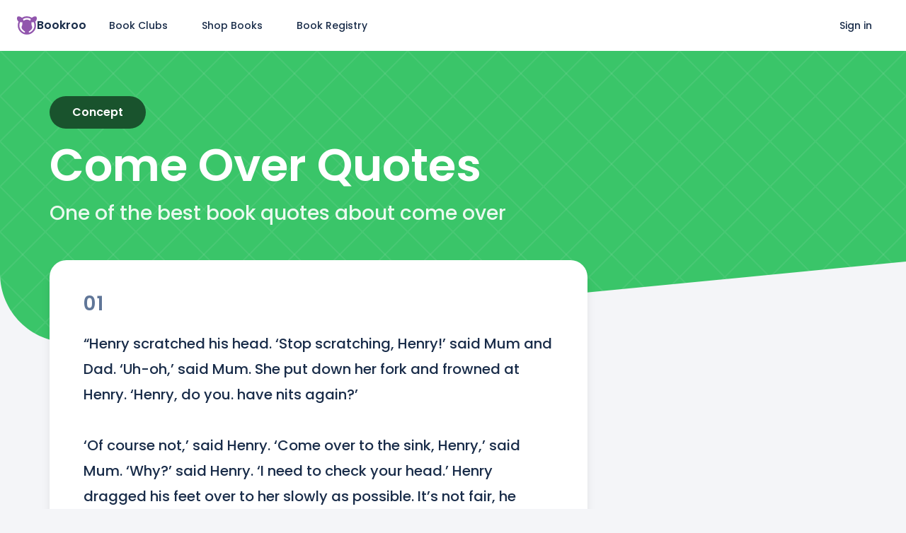

--- FILE ---
content_type: text/html; charset=utf-8
request_url: https://bookroo.com/quotes/come-over
body_size: 9996
content:
<!DOCTYPE html><html lang="en" class="__variable_5f704f __variable_2b2832"><head><meta charSet="utf-8"/><meta name="viewport" content="width=device-width, initial-scale=1"/><link rel="preload" href="/_next/static/media/0484562807a97172-s.p.woff2" as="font" crossorigin="" type="font/woff2"/><link rel="preload" href="/_next/static/media/8888a3826f4a3af4-s.p.woff2" as="font" crossorigin="" type="font/woff2"/><link rel="preload" href="/_next/static/media/bec335ff878d934c-s.p.woff2" as="font" crossorigin="" type="font/woff2"/><link rel="preload" href="/_next/static/media/f033187e37d03a45-s.p.woff2" as="font" crossorigin="" type="font/woff2"/><link rel="stylesheet" href="/_next/static/css/f0e547523205b501.css" data-precedence="next"/><link rel="preload" as="script" fetchPriority="low" href="/_next/static/chunks/webpack-74cc2838e3646178.js"/><script src="/_next/static/chunks/bcf7882d-881ca17d537ba8b5.js" async=""></script><script src="/_next/static/chunks/50323-f38e4d325f1f1f8c.js" async=""></script><script src="/_next/static/chunks/main-app-c7427af91269f3ab.js" async=""></script><script src="/_next/static/chunks/81561-5f21f837bca91d56.js" async=""></script><script src="/_next/static/chunks/app/quotes/%5Bslug%5D/page-b4c4fb0e03c3c7dd.js" async=""></script><script src="/_next/static/chunks/67915-a63c47141eb77e0c.js" async=""></script><script src="/_next/static/chunks/app/layout-323c8c2c5346ee67.js" async=""></script><link href="//images.bookroo.com/site/favicon.png" rel="icon" type="image/x-icon"/><title>Quotes about come over</title><link rel="canonical" href="https://bookroo.com/quotes/come-over"/><meta name="next-size-adjust"/><script src="/_next/static/chunks/polyfills-c67a75d1b6f99dc8.js" noModule=""></script></head><body><nav class="fixed top-0 left-0 w-full bg-white" style="z-index:999" itemType="https://schema.org/SiteNavigationElement"><div class="flex items-center flex-1 mx-auto px-4 md:px-6 min-h-60px md:min-h-72px max-w-1340px"><a class="mr-2" href="/"><div class="flex purple gap-2 items-center"><svg width="28" height="26" viewBox="0 0 26 24" fill="none" xmlns="http://www.w3.org/2000/svg"><path d="M15.756 21.483a3.22 3.22 0 0 1-.192-.256c-.128-.199-.115-1.133-.115-1.133s1.3-.9 2.405-1.845c1.106-.946 1.913-2.057 2.095-3.276.182-1.218-.336-2.198-.587-2.716-.252-.519-.35-1.163-.308-1.877.042-.714.14-.756-.056-1.386-.196-.63-.213-.673-.032-.893.182-.22.523-.235 1.174-.258.376-.013 1.012-.102 1.691-.24A9.825 9.825 0 0 1 22.865 12c0 4.488-3.007 8.287-7.11 9.483Zm-2.768.393h.024-.024ZM3.135 12c0-1.579.373-3.072 1.034-4.397.679.138 1.315.227 1.69.24.652.023.993.038 1.175.258.182.22.164.262-.032.893-.196.63-.098.672-.056 1.386.042.714-.056 1.358-.308 1.877-.251.518-.769 1.498-.587 2.716.182 1.219.989 2.33 2.095 3.276a34.562 34.562 0 0 0 2.405 1.845s.013.934-.115 1.133c-.048.074-.12.168-.191.256-4.103-1.197-7.11-4.995-7.11-9.483Zm15.04-8.404c-.479.878-.54 1.579-.673 1.927-.169.442-.429.247-.715 0-.286-.248-1.74-.98-3.017-1.148a5.454 5.454 0 0 0-.77-.043 5.454 5.454 0 0 0-.77.043c-1.277.167-2.73.9-3.017 1.148-.286.247-.546.442-.715 0-.133-.348-.194-1.049-.674-1.927A9.797 9.797 0 0 1 13 2.124c1.897 0 3.67.54 5.176 1.472Zm6.851 2.176C25.801 4.669 26 3.63 26 3.045s-.12-1.756-.514-2.375c-.394-.62-1.71-.665-2.913-.428-.896.176-2.095.853-3.04 1.693A11.893 11.893 0 0 0 13 0c-2.355 0-4.606.676-6.532 1.935C5.522 1.095 4.323.418 3.426.242 2.223.005.909.05.514.67.121 1.289 0 2.46 0 3.045s.2 1.624.974 2.727c.39.557.825.924 1.159 1.15A11.972 11.972 0 0 0 1.013 12c0 3.205 1.247 6.219 3.511 8.485A11.901 11.901 0 0 0 13 24a11.9 11.9 0 0 0 8.476-3.515A11.928 11.928 0 0 0 24.986 12c0-1.784-.386-3.508-1.119-5.077a4.544 4.544 0 0 0 1.16-1.151Z" fill="currentColor"></path></svg><span class="font-bold text-gray-800">Bookroo</span></div></a><a href="/" class="flex items-center px-6 min-h-12 hover:bg-gray-50 text-sm rounded-full hidden md:flex">Book Clubs</a><a href="/books" class="flex items-center px-6 min-h-12 hover:bg-gray-50 text-sm rounded-full undefined">Shop Books</a><a href="/registries" class="flex items-center px-6 min-h-12 hover:bg-gray-50 text-sm rounded-full hidden md:flex">Book Registry</a><div class="ml-auto"></div><a href="/login" class="flex items-center px-6 min-h-12 hover:bg-gray-50 text-sm rounded-full hidden sm:flex">Sign in</a></div></nav><div class="flex"><div class="flex flex-col min-h-screen flex-1"><div class="bg-white min-h-60px md:min-h-72px"></div><div class="flex-1"><div style="background:linear-gradient(45deg, transparent 49%, #fff1 49% 51%, transparent 51%), linear-gradient(-45deg, transparent 49%, #fff1 49% 51%, transparent 51%);background-size:4em 4em;background-color:var(--green);margin-bottom:-8rem" class="relative flex flex-col items-center justify-center pt-2 overflow-hidden"><div class="grid" style="grid-template-columns:var(--page-margin) calc(100vw - var(--page-margin) * 2) var(--page-margin)"><div></div><div><div class="relative mt-6 md:mt-0 lg:mt-14 mb-28 md:mb-12 text-center md:text-left"><div class="inline-block rounded-full text-white px-8 py-3 text-md capitalize font-bold mb-5" style="background:var(--green-900)">concept</div><h1 class="line-height-none text-5xl md:text-6xl text-white font-bold capitalize mb-4 balance">come over<!-- --> Quotes</h1><div class="text-3xl text-white balance" style="opacity:0.9">One of the best book quotes about come over</div></div></div></div><svg width="100%" viewBox="0 0 1440 143" xmlns="http://www.w3.org/2000/svg" preserveAspectRatio="none" style="position:relative;top:1px"><path d="M1440 0L120.655 128.404C55.9986 134.697 0 83.8838 0 18.9216V142.647H1440V0Z" fill="#f4f5f8"></path></svg></div><div class="grid" style="grid-template-columns:var(--page-margin) calc(100vw - var(--page-margin) * 2) var(--page-margin)"><div></div><div><div class="flex"><div style="gap:4rem" class="flex flex-col md:w-66 md:pr-4 mb-16"><div id="25566" style="order:0"><div class="bg-white rounded-3xl px-6 md:px-12 py-6 md:py-12 shadow-lg relative"><div class="flex items-center text-gray-500 mb-4 md:mb-6"><div class="text-2xl md:text-3xl font-bold tracking-wider leading-none">01</div></div><div class="text-lg md:text-xl leading-[1.8] whitespace-pre-wrap break-words mb-4">“Henry scratched his head. ‘Stop scratching, Henry!’ said Mum and Dad. ‘Uh-oh,’ said Mum. She put down her fork and frowned at Henry. ‘Henry, do you. have nits again?’

‘Of course not,’ said Henry. ‘Come over to the sink, Henry,’ said Mum. ‘Why?’ said Henry. ‘I need to check your head.’ Henry dragged his feet over to her slowly as possible. It’s not fair, he thought.</div><div class="flex flex-wrap font-bold"><div class="flex flex-wrap relative mr-8 mt-10 md:mt-12"><div class="flex flex-wrap"><a class="teal" href="/quotes/francesca-simon">Francesca Simon</a></div><div class="absolute top-[-1.5rem] left-0 text-gray-400 capitalize text-xs">author</div></div><div class="flex flex-wrap relative mr-8 mt-10 md:mt-12"><div class="flex flex-wrap"><a class="purple" href="/quotes/horrid-henrys-nits">Horrid Henry&#x27;s nits</a></div><div class="absolute top-[-1.5rem] left-0 text-gray-400 capitalize text-xs">book</div></div><div class="flex flex-wrap relative mr-8 mt-10 md:mt-12"><div class="flex flex-wrap"><a class="blue" href="/quotes/mum">Mum</a><div class="mx-2 text-gray-300">ᐧ</div><a class="blue" href="/quotes/henry">Henry</a></div><div class="absolute top-[-1.5rem] left-0 text-gray-400 capitalize text-xs">characters</div></div><div class="flex flex-wrap relative mr-8 mt-10 md:mt-12"><div class="flex flex-wrap"><a class="green" href="/quotes/scratching">scratching</a><div class="mx-2 text-gray-300">ᐧ</div><a class="green" href="/quotes/stop-scratching">stop scratching</a><div class="mx-2 text-gray-300">ᐧ</div><a class="green" href="/quotes/to-put-down">to put down</a><div class="mx-2 text-gray-300">ᐧ</div><a class="green" href="/quotes/nits">nits</a><div class="mx-2 text-gray-300">ᐧ</div><a class="green" href="/quotes/come-over">come over</a><div class="mx-2 text-gray-300">ᐧ</div><a class="green" href="/quotes/dragged-his-feet-over">dragged his feet over</a><div class="mx-2 text-gray-300">ᐧ</div><a class="green" href="/quotes/frowning">frowning</a></div><div class="absolute top-[-1.5rem] left-0 text-gray-400 capitalize text-xs">concepts</div></div></div></div></div><div style="order:1" class="bg-white rounded-3xl px-6 md:px-10 py-8 md:py-10 shadow-lg block"><div class="at-content-ad flex justify-center"></div></div><div style="order:1" class="bg-white rounded-3xl px-6 md:px-10 py-8 md:py-10 shadow-lg block"><div class="at-content-ad flex justify-center"></div></div></div><div class="hidden md:flex flex-1 flex-col py-8 pl-0 md:pl-8"><div class="flex h-full mb-10"><div class="sticky" style="top:85px;align-self:flex-start"><div class="at-sidebar-1"></div></div></div><div class="flex h-full mb-10"><div class="sticky" style="top:85px;align-self:flex-start"><div class="at-sidebar-sticky"></div></div></div></div></div><div style="order:999"><h2 class="mb-5 font-bold">Recommended quote pages</h2><div class="flex flex-wrap gap-3"><a class="flex items-center bg-white min-h-12 py-2 px-5 rounded-full shadow-md" href="/quotes/scratching"><span class="inline-block rounded-full h-6px w-6px bg-green mr-2 flex-shrink-0"></span>scratching</a><a class="flex items-center bg-white min-h-12 py-2 px-5 rounded-full shadow-md" href="/quotes/stop-scratching"><span class="inline-block rounded-full h-6px w-6px bg-green mr-2 flex-shrink-0"></span>stop scratching</a><a class="flex items-center bg-white min-h-12 py-2 px-5 rounded-full shadow-md" href="/quotes/to-put-down"><span class="inline-block rounded-full h-6px w-6px bg-green mr-2 flex-shrink-0"></span>to put down</a><a class="flex items-center bg-white min-h-12 py-2 px-5 rounded-full shadow-md" href="/quotes/nits"><span class="inline-block rounded-full h-6px w-6px bg-green mr-2 flex-shrink-0"></span>nits</a><a class="flex items-center bg-white min-h-12 py-2 px-5 rounded-full shadow-md" href="/quotes/dragged-his-feet-over"><span class="inline-block rounded-full h-6px w-6px bg-green mr-2 flex-shrink-0"></span>dragged his feet over</a><a class="flex items-center bg-white min-h-12 py-2 px-5 rounded-full shadow-md" href="/quotes/mum"><span class="inline-block rounded-full h-6px w-6px bg-blue mr-2 flex-shrink-0"></span>Mum</a><a class="flex items-center bg-white min-h-12 py-2 px-5 rounded-full shadow-md" href="/quotes/frowning"><span class="inline-block rounded-full h-6px w-6px bg-green mr-2 flex-shrink-0"></span>frowning</a><a class="flex items-center bg-white min-h-12 py-2 px-5 rounded-full shadow-md" href="/quotes/henry"><span class="inline-block rounded-full h-6px w-6px bg-blue mr-2 flex-shrink-0"></span>Henry</a></div></div><a class="inline-flex items-center mt-10 bg-green text-white min-h-12 px-6 text-sm rounded-full" href="/quotes">View All Quotes</a><div class="mb-28"></div></div></div><script>!function(){"use strict";!function(e){if(-1===e.cookie.indexOf("__adblocker")){e.cookie="__adblocker=; expires=Thu, 01 Jan 1970 00:00:00 GMT; path=/";var t=new XMLHttpRequest;t.open("GET","https://www.npttech.com/advertising.js",!0),t.onreadystatechange=function(){if(XMLHttpRequest.DONE===t.readyState)if(200===t.status){var n=e.createElement("script");n.innerHTML=t.responseText,e.getElementsByTagName("head")[0].appendChild(n)}else{var a=new Date;a.setTime(a.getTime()+3e5),e.cookie="__adblocker=true; expires="+a.toUTCString()+"; path=/"}},t.send()}}(document)}();</script><script>!function(){"use strict";var e;e=document,function(){var t,n;function r(){var t=e.createElement("script");t.src="https://cafemedia-com.videoplayerhub.com/galleryplayer.js",e.head.appendChild(t)}function a(){var t=e.cookie.match("(^|[^;]+)\s*__adblocker\s*=\s*([^;]+)");return t&&t.pop()}function c(){clearInterval(n)}return{init:function(){var e;"true"===(t=a())?r():(e=0,n=setInterval((function(){100!==e&&"false"!==t||c(),"true"===t&&(r(),c()),t=a(),e++}),50))}}}().init()}();</script></div><div class="border-t border-gray-200 bg-white"><div class="grid" style="grid-template-columns:var(--page-margin) calc(100vw - var(--page-margin) * 2) var(--page-margin)"><div></div><div><div class="py-10 md:py-20 mb-0 mx-auto px-4"><div class="flex flex-col md:flex-row gap-8 md:gap-4 justify-between flex-wrap"><div><h4 class="mb-4 font-bold text-md">Bookroo</h4><ul class="space-y-3 text-gray-500 text-sm list-none pl-0"><li><a href="/about" class="hover:underline">About Us</a></li><li><a href="/blog" class="hover:underline">Blog</a></li><li><a href="/faqs" class="hover:underline">FAQs</a></li><li><a href="https://bookroo.tawk.help" class="hover:underline">Help Center</a></li><li><a href="mailto:support@bookroo.com" class="hover:underline">Contact Us</a></li><li><a href="/affiliates" class="hover:underline">Affiliates</a></li></ul></div><div class="flex flex-col gap-8"><div><h4 class="mb-4 font-bold text-md">Book Clubs</h4><ul class="space-y-3 text-gray-500 text-sm list-none pl-0"><li><a href="/board-book-club"><div class="flex items-center gap-2"><div class="rounded-md text-xs text-white w-7 h-7 flex items-center justify-center font-bold" style="background-color:#FFAC0A">B</div><div>Board Book Club</div></div></a></li><li><a href="/picture-book-club"><div class="flex items-center gap-2"><div class="rounded-md text-xs text-white w-7 h-7 flex items-center justify-center font-bold" style="background-color:#FF8C3D">P</div><div>Picture Book Club</div></div></a></li><li><a href="/junior-chapter-book-club"><div class="flex items-center gap-2"><div class="rounded-md text-xs text-white w-7 h-7 flex items-center justify-center font-bold" style="background-color:#F05555">J</div><div>Junior Chapter Book Club</div></div></a></li><li><a href="/middle-grade-book-club"><div class="flex items-center gap-2"><div class="rounded-md text-xs text-white w-7 h-7 flex items-center justify-center font-bold" style="background-color:#11BFBE">M</div><div>Middle Grade Book Club</div></div></a></li><li><a href="/join-club?gift=1" class="hover:underline">Gift a Book Club</a></li></ul></div><div><h4 class="mb-4 font-bold text-md">Book Store</h4><ul class="space-y-3 text-gray-500 text-sm list-none pl-0"><li><a href="/registries"><div class="flex items-center gap-2"><div class="rounded-md text-xs text-white w-7 h-7 flex items-center justify-center font-bold" style="background-color:#BF84DB">B</div><div>Book Registries</div></div></a></li><li><a href="/shop/collections" class="hover:underline">Beautiful Collections</a></li></ul></div></div><div class="flex flex-col gap-8"><div><h4 class="mb-4 font-bold text-md">Schools</h4><ul class="space-y-3 text-gray-500 text-sm list-none pl-0"><li><a href="/classrooms"><div class="flex items-center gap-2"><div class="rounded-md text-xs text-white w-7 h-7 flex items-center justify-center font-bold" style="background-color:#5D8EEF">C</div><div>Classrooms</div></div></a></li><li><a href="/classrooms/book-fairs"><div class="flex items-center gap-2"><div class="rounded-md text-xs text-white w-7 h-7 flex items-center justify-center font-bold" style="background-color:#9156AD">B</div><div>Book Fairs</div></div></a></li><li><a href="https://calendly.com/bookroo-schools/classroom-demo" class="hover:underline">Schedule Demo</a></li><li><a href="/dashboard/pods/potter/resources" class="hover:underline">Resources</a></li></ul></div><div><h4 class="mb-4 font-bold text-md">Book Platform</h4><ul class="space-y-3 text-gray-500 text-sm list-none pl-0"><li><a href="/explore" class="hover:underline">Find a Book</a></li><li><a href="/parents" class="hover:underline">Reading App</a></li><li><a href="https://auth.bookroo.com/community" class="hover:underline">Community Editors</a></li></ul></div></div><div class="flex flex-col gap-8"><div><h4 class="mb-4 font-bold text-md">Authors &amp; Illustrators</h4><ul class="space-y-3 text-gray-500 text-sm list-none pl-0"><li><a href="/childrens-books-indie-reviews" class="hover:underline">Get Your Book Reviewed</a></li><li><a href="mailto:books@bookroo.com" class="hover:underline">Submit Original Work</a></li></ul></div><div><h4 class="mb-4 font-bold text-md">Follow Bookroo</h4><div class="flex text-gray-500 gap-3"><a href="https://instagram.com/bookroo_love" class="p-0 border-none bg-transparent cursor-pointer"><img alt="Instagram" loading="lazy" width="24" height="24" decoding="async" data-nimg="1" style="color:transparent" srcSet="/_next/image?url=https%3A%2F%2Fimages.bookroo.com%2Ficons%2Finstagram.png&amp;w=32&amp;q=75 1x, /_next/image?url=https%3A%2F%2Fimages.bookroo.com%2Ficons%2Finstagram.png&amp;w=48&amp;q=75 2x" src="/_next/image?url=https%3A%2F%2Fimages.bookroo.com%2Ficons%2Finstagram.png&amp;w=48&amp;q=75"/></a><a href="https://www.facebook.com/bookroo.love" class="p-0 border-none bg-transparent cursor-pointer"><img alt="Facebook" loading="lazy" width="24" height="24" decoding="async" data-nimg="1" style="color:transparent" srcSet="/_next/image?url=https%3A%2F%2Fimages.bookroo.com%2Ficons%2Ffacebook.png&amp;w=32&amp;q=75 1x, /_next/image?url=https%3A%2F%2Fimages.bookroo.com%2Ficons%2Ffacebook.png&amp;w=48&amp;q=75 2x" src="/_next/image?url=https%3A%2F%2Fimages.bookroo.com%2Ficons%2Ffacebook.png&amp;w=48&amp;q=75"/></a><a href="https://www.youtube.com/channel/UCm8LzVTawpcHS2R3bvPoRIg" class="p-0 border-none bg-transparent cursor-pointer"><img alt="YouTube" loading="lazy" width="24" height="24" decoding="async" data-nimg="1" style="color:transparent" srcSet="/_next/image?url=https%3A%2F%2Fimages.bookroo.com%2Ficons%2Fyoutube.png&amp;w=32&amp;q=75 1x, /_next/image?url=https%3A%2F%2Fimages.bookroo.com%2Ficons%2Fyoutube.png&amp;w=48&amp;q=75 2x" src="/_next/image?url=https%3A%2F%2Fimages.bookroo.com%2Ficons%2Fyoutube.png&amp;w=48&amp;q=75"/></a></div></div></div></div></div><div class="container pt-4 pb-16 md:pb-4 mb-0 mx-auto px-4"><div class="flex gap-12 items-center text-gray-500 text-sm"><div>© 2025 Bookroo</div><a href="/terms-of-service" target="_blank" rel="noopener noreferrer">Terms of Service</a><a href="/privacy-policy" target="_blank" rel="noopener noreferrer">Privacy Policy</a></div></div></div></div></div></div></div><!--$--><!--/$--><noscript><iframe src="https://www.googletagmanager.com/ns.html?id=GTM-TW6VNMC"
                  height="0" width="0" style="display:none;visibility:hidden"></iframe></noscript><script src="/_next/static/chunks/webpack-74cc2838e3646178.js" async=""></script><script>(self.__next_f=self.__next_f||[]).push([0]);self.__next_f.push([2,null])</script><script>self.__next_f.push([1,"1:HL[\"/_next/static/media/0484562807a97172-s.p.woff2\",\"font\",{\"crossOrigin\":\"\",\"type\":\"font/woff2\"}]\n2:HL[\"/_next/static/media/8888a3826f4a3af4-s.p.woff2\",\"font\",{\"crossOrigin\":\"\",\"type\":\"font/woff2\"}]\n3:HL[\"/_next/static/media/bec335ff878d934c-s.p.woff2\",\"font\",{\"crossOrigin\":\"\",\"type\":\"font/woff2\"}]\n4:HL[\"/_next/static/media/f033187e37d03a45-s.p.woff2\",\"font\",{\"crossOrigin\":\"\",\"type\":\"font/woff2\"}]\n5:HL[\"/_next/static/css/f0e547523205b501.css\",\"style\"]\n0:\"$L6\"\n"])</script><script>self.__next_f.push([1,"7:I[95709,[],\"\"]\na:I[89913,[],\"\"]\nc:I[14027,[],\"\"]\nd:I[59422,[\"81561\",\"static/chunks/81561-5f21f837bca91d56.js\",\"76777\",\"static/chunks/app/quotes/%5Bslug%5D/page-b4c4fb0e03c3c7dd.js\"],\"\"]\nf:I[58804,[\"81561\",\"static/chunks/81561-5f21f837bca91d56.js\",\"67915\",\"static/chunks/67915-a63c47141eb77e0c.js\",\"63185\",\"static/chunks/app/layout-323c8c2c5346ee67.js\"],\"Image\"]\n10:I[36952,[\"81561\",\"static/chunks/81561-5f21f837bca91d56.js\",\"67915\",\"static/chunks/67915-a63c47141eb77e0c.js\",\"63185\",\"static/chunks/app/layout-323c8c2c5346ee67.js\"],\"SpeedInsights\"]\n11:I[96475,[\"81561\",\"static/chunks/81561-5f21f837bca91d56.js\",\"76777\",\"static/chunks/app/quotes/%5Bslug%5D/page-b4c4fb0e03c3c7dd.js\"],\"\"]\n13:I[73031,[],\"\"]\nb:[\"slug\",\"come-over\",\"d\"]\ne:T609,M15.756 21.483a3.22 3.22 0 0 1-.192-.256c-.128-.199-.115-1.133-.115-1.133s1.3-.9 2.405-1.845c1.106-.946 1.913-2.057 2.095-3.276.182-1.218-.336-2.198-.587-2.716-.252-.519-.35-1.163-.308-1.877.042-.714.14-.756-.056-1.386-.196-.63-.213-.673-.032-.893.182-.22.523-.235 1.174-.258.376-.013 1.012-.102 1.691-.24A9.825 9.825 0 0 1 22.865 12c0 4.488-3.007 8.287-7.11 9.483Zm-2.768.393h.024-.024ZM3.135 12c0-1.579.373-3.072 1.034-4.397.679.138 1.315.227 1.69.24.652.023.993.038 1.175.258.182.22.164.262-.032.893-.196.63-.098.672-.056 1.386.042.714-.056 1.358-.308 1.877-.251.518-.769 1.498-.587 2.716.182 1.219.989 2.33 2.095 3.276a34.562 34.562 0 0 0 2.405 1.845s.013.934-.115 1.133c-.048.074-.12.168-.191.256-4.103-1.197-7.11-4.995-7.11-9.483Zm15.04-8.404c-.479.878-.54 1.579-.673 1.927-.169.442-.429.247-.715 0-.286-.248-1.74-.98-3.017-1.148a5.454 5.454 0 0 0-.77-.043 5.454 5.454 0 0 0-.77.043c-1.277.167-2.73.9-3.017 1.148-.286.247-.546.442-.715 0-.133-.348-.194-1.049-.674-1.927A9.797 9.797 0 0 1 13 2.124c1.897 0 3.67.54 5.176 1.472Zm6.851 2.176C25.801 4.669 26 3.63 26 3.045s-.12-1.756-.514-2.375c-.394-.62-1.71-.665-2.913-.428-.896.176-2.095.853-3.04 1.693A11.893 11.893 0 0 0 13 0c-2.355 0-4.606.676-6.532 1.935C5.522 1.095 4.323.418 3.426.242 2.223.005.909.05.514.67.121 1.289 0 2.46 0 3.045s.2 1.624.974 2."])</script><script>self.__next_f.push([1,"727c.39.557.825.924 1.159 1.15A11.972 11.972 0 0 0 1.013 12c0 3.205 1.247 6.219 3.511 8.485A11.901 11.901 0 0 0 13 24a11.9 11.9 0 0 0 8.476-3.515A11.928 11.928 0 0 0 24.986 12c0-1.784-.386-3.508-1.119-5.077a4.544 4.544 0 0 0 1.16-1.151Z14:[]\n"])</script><script>self.__next_f.push([1,"6:[[[\"$\",\"link\",\"0\",{\"rel\":\"stylesheet\",\"href\":\"/_next/static/css/f0e547523205b501.css\",\"precedence\":\"next\",\"crossOrigin\":\"$undefined\"}]],[\"$\",\"$L7\",null,{\"buildId\":\"EQgOY0DInmXWIelK6Olh7\",\"assetPrefix\":\"\",\"initialCanonicalUrl\":\"/quotes/come-over\",\"initialTree\":[\"\",{\"children\":[\"quotes\",{\"children\":[[\"slug\",\"come-over\",\"d\"],{\"children\":[\"__PAGE__\",{}]}]}]},\"$undefined\",\"$undefined\",true],\"initialSeedData\":[\"\",{\"children\":[\"quotes\",{\"children\":[[\"slug\",\"come-over\",\"d\"],{\"children\":[\"__PAGE__\",{},[\"$L8\",\"$L9\",null]]},[\"$\",\"$La\",null,{\"parallelRouterKey\":\"children\",\"segmentPath\":[\"children\",\"quotes\",\"children\",\"$b\",\"children\"],\"loading\":\"$undefined\",\"loadingStyles\":\"$undefined\",\"loadingScripts\":\"$undefined\",\"hasLoading\":false,\"error\":\"$undefined\",\"errorStyles\":\"$undefined\",\"errorScripts\":\"$undefined\",\"template\":[\"$\",\"$Lc\",null,{}],\"templateStyles\":\"$undefined\",\"templateScripts\":\"$undefined\",\"notFound\":\"$undefined\",\"notFoundStyles\":\"$undefined\",\"styles\":null}]]},[\"$\",\"$La\",null,{\"parallelRouterKey\":\"children\",\"segmentPath\":[\"children\",\"quotes\",\"children\"],\"loading\":\"$undefined\",\"loadingStyles\":\"$undefined\",\"loadingScripts\":\"$undefined\",\"hasLoading\":false,\"error\":\"$undefined\",\"errorStyles\":\"$undefined\",\"errorScripts\":\"$undefined\",\"template\":[\"$\",\"$Lc\",null,{}],\"templateStyles\":\"$undefined\",\"templateScripts\":\"$undefined\",\"notFound\":\"$undefined\",\"notFoundStyles\":\"$undefined\",\"styles\":null}]]},[null,[\"$\",\"html\",null,{\"lang\":\"en\",\"className\":\"__variable_5f704f __variable_2b2832\",\"children\":[[\"$\",\"head\",null,{\"children\":[\"$\",\"link\",null,{\"href\":\"//images.bookroo.com/site/favicon.png\",\"rel\":\"icon\",\"type\":\"image/x-icon\"}]}],[\"$\",\"body\",null,{\"children\":[[\"$\",\"nav\",null,{\"className\":\"fixed top-0 left-0 w-full bg-white\",\"style\":{\"zIndex\":999},\"itemType\":\"https://schema.org/SiteNavigationElement\",\"children\":[\"$\",\"div\",null,{\"className\":\"flex items-center flex-1 mx-auto px-4 md:px-6 min-h-60px md:min-h-72px max-w-1340px\",\"children\":[[\"$\",\"$Ld\",null,{\"href\":\"/\",\"className\":\"mr-2\",\"children\":[\"$\",\"div\",null,{\"className\":\"flex purple gap-2 items-center\",\"children\":[[\"$\",\"svg\",null,{\"width\":28,\"height\":26,\"viewBox\":\"0 0 26 24\",\"fill\":\"none\",\"xmlns\":\"http://www.w3.org/2000/svg\",\"children\":[\"$\",\"path\",null,{\"d\":\"$e\",\"fill\":\"currentColor\"}]}],[\"$\",\"span\",null,{\"className\":\"font-bold text-gray-800\",\"children\":\"Bookroo\"}]]}]}],[\"$\",\"a\",null,{\"href\":\"/\",\"className\":\"flex items-center px-6 min-h-12 hover:bg-gray-50 text-sm rounded-full hidden md:flex\",\"children\":\"Book Clubs\"}],[\"$\",\"a\",null,{\"href\":\"/books\",\"className\":\"flex items-center px-6 min-h-12 hover:bg-gray-50 text-sm rounded-full undefined\",\"children\":\"Shop Books\"}],[\"$\",\"a\",null,{\"href\":\"/registries\",\"className\":\"flex items-center px-6 min-h-12 hover:bg-gray-50 text-sm rounded-full hidden md:flex\",\"children\":\"Book Registry\"}],[\"$\",\"div\",null,{\"className\":\"ml-auto\"}],[\"$\",\"a\",null,{\"href\":\"/login\",\"className\":\"flex items-center px-6 min-h-12 hover:bg-gray-50 text-sm rounded-full hidden sm:flex\",\"children\":\"Sign in\"}]]}]}],[\"$\",\"div\",null,{\"className\":\"flex\",\"children\":[\"$\",\"div\",null,{\"className\":\"flex flex-col min-h-screen flex-1\",\"children\":[[\"$\",\"div\",null,{\"className\":\"bg-white min-h-60px md:min-h-72px\"}],[\"$\",\"div\",null,{\"className\":\"flex-1\",\"children\":[\"$\",\"$La\",null,{\"parallelRouterKey\":\"children\",\"segmentPath\":[\"children\"],\"loading\":\"$undefined\",\"loadingStyles\":\"$undefined\",\"loadingScripts\":\"$undefined\",\"hasLoading\":false,\"error\":\"$undefined\",\"errorStyles\":\"$undefined\",\"errorScripts\":\"$undefined\",\"template\":[\"$\",\"$Lc\",null,{}],\"templateStyles\":\"$undefined\",\"templateScripts\":\"$undefined\",\"notFound\":[[\"$\",\"title\",null,{\"children\":\"404: This page could not be found.\"}],[\"$\",\"div\",null,{\"style\":{\"fontFamily\":\"system-ui,\\\"Segoe UI\\\",Roboto,Helvetica,Arial,sans-serif,\\\"Apple Color Emoji\\\",\\\"Segoe UI Emoji\\\"\",\"height\":\"100vh\",\"textAlign\":\"center\",\"display\":\"flex\",\"flexDirection\":\"column\",\"alignItems\":\"center\",\"justifyContent\":\"center\"},\"children\":[\"$\",\"div\",null,{\"children\":[[\"$\",\"style\",null,{\"dangerouslySetInnerHTML\":{\"__html\":\"body{color:#000;background:#fff;margin:0}.next-error-h1{border-right:1px solid rgba(0,0,0,.3)}@media (prefers-color-scheme:dark){body{color:#fff;background:#000}.next-error-h1{border-right:1px solid rgba(255,255,255,.3)}}\"}}],[\"$\",\"h1\",null,{\"className\":\"next-error-h1\",\"style\":{\"display\":\"inline-block\",\"margin\":\"0 20px 0 0\",\"padding\":\"0 23px 0 0\",\"fontSize\":24,\"fontWeight\":500,\"verticalAlign\":\"top\",\"lineHeight\":\"49px\"},\"children\":\"404\"}],[\"$\",\"div\",null,{\"style\":{\"display\":\"inline-block\"},\"children\":[\"$\",\"h2\",null,{\"style\":{\"fontSize\":14,\"fontWeight\":400,\"lineHeight\":\"49px\",\"margin\":0},\"children\":\"This page could not be found.\"}]}]]}]}]],\"notFoundStyles\":[],\"styles\":null}]}],[\"$\",\"div\",null,{\"className\":\"border-t border-gray-200 bg-white\",\"children\":[\"$\",\"div\",null,{\"className\":\"grid\",\"style\":{\"gridTemplateColumns\":\"var(--page-margin) calc(100vw - var(--page-margin) * 2) var(--page-margin)\"},\"children\":[[\"$\",\"div\",null,{}],[\"$\",\"div\",null,{\"children\":[[\"$\",\"div\",null,{\"className\":\"py-10 md:py-20 mb-0 mx-auto px-4\",\"children\":[\"$\",\"div\",null,{\"className\":\"flex flex-col md:flex-row gap-8 md:gap-4 justify-between flex-wrap\",\"children\":[[\"$\",\"div\",null,{\"children\":[[\"$\",\"h4\",null,{\"className\":\"mb-4 font-bold text-md\",\"children\":\"Bookroo\"}],[\"$\",\"ul\",null,{\"className\":\"space-y-3 text-gray-500 text-sm list-none pl-0\",\"children\":[[\"$\",\"li\",null,{\"children\":[\"$\",\"a\",null,{\"href\":\"/about\",\"className\":\"hover:underline\",\"children\":\"About Us\"}]}],[\"$\",\"li\",null,{\"children\":[\"$\",\"a\",null,{\"href\":\"/blog\",\"className\":\"hover:underline\",\"children\":\"Blog\"}]}],[\"$\",\"li\",null,{\"children\":[\"$\",\"a\",null,{\"href\":\"/faqs\",\"className\":\"hover:underline\",\"children\":\"FAQs\"}]}],[\"$\",\"li\",null,{\"children\":[\"$\",\"a\",null,{\"href\":\"https://bookroo.tawk.help\",\"className\":\"hover:underline\",\"children\":\"Help Center\"}]}],[\"$\",\"li\",null,{\"children\":[\"$\",\"a\",null,{\"href\":\"mailto:support@bookroo.com\",\"className\":\"hover:underline\",\"children\":\"Contact Us\"}]}],[\"$\",\"li\",null,{\"children\":[\"$\",\"a\",null,{\"href\":\"/affiliates\",\"className\":\"hover:underline\",\"children\":\"Affiliates\"}]}]]}]]}],[\"$\",\"div\",null,{\"className\":\"flex flex-col gap-8\",\"children\":[[\"$\",\"div\",null,{\"children\":[[\"$\",\"h4\",null,{\"className\":\"mb-4 font-bold text-md\",\"children\":\"Book Clubs\"}],[\"$\",\"ul\",null,{\"className\":\"space-y-3 text-gray-500 text-sm list-none pl-0\",\"children\":[[\"$\",\"li\",null,{\"children\":[\"$\",\"a\",null,{\"href\":\"/board-book-club\",\"children\":[\"$\",\"div\",null,{\"className\":\"flex items-center gap-2\",\"children\":[[\"$\",\"div\",null,{\"className\":\"rounded-md text-xs text-white w-7 h-7 flex items-center justify-center font-bold\",\"style\":{\"backgroundColor\":\"#FFAC0A\"},\"children\":\"B\"}],[\"$\",\"div\",null,{\"children\":\"Board Book Club\"}]]}]}]}],[\"$\",\"li\",null,{\"children\":[\"$\",\"a\",null,{\"href\":\"/picture-book-club\",\"children\":[\"$\",\"div\",null,{\"className\":\"flex items-center gap-2\",\"children\":[[\"$\",\"div\",null,{\"className\":\"rounded-md text-xs text-white w-7 h-7 flex items-center justify-center font-bold\",\"style\":{\"backgroundColor\":\"#FF8C3D\"},\"children\":\"P\"}],[\"$\",\"div\",null,{\"children\":\"Picture Book Club\"}]]}]}]}],[\"$\",\"li\",null,{\"children\":[\"$\",\"a\",null,{\"href\":\"/junior-chapter-book-club\",\"children\":[\"$\",\"div\",null,{\"className\":\"flex items-center gap-2\",\"children\":[[\"$\",\"div\",null,{\"className\":\"rounded-md text-xs text-white w-7 h-7 flex items-center justify-center font-bold\",\"style\":{\"backgroundColor\":\"#F05555\"},\"children\":\"J\"}],[\"$\",\"div\",null,{\"children\":\"Junior Chapter Book Club\"}]]}]}]}],[\"$\",\"li\",null,{\"children\":[\"$\",\"a\",null,{\"href\":\"/middle-grade-book-club\",\"children\":[\"$\",\"div\",null,{\"className\":\"flex items-center gap-2\",\"children\":[[\"$\",\"div\",null,{\"className\":\"rounded-md text-xs text-white w-7 h-7 flex items-center justify-center font-bold\",\"style\":{\"backgroundColor\":\"#11BFBE\"},\"children\":\"M\"}],[\"$\",\"div\",null,{\"children\":\"Middle Grade Book Club\"}]]}]}]}],[\"$\",\"li\",null,{\"children\":[\"$\",\"a\",null,{\"href\":\"/join-club?gift=1\",\"className\":\"hover:underline\",\"children\":\"Gift a Book Club\"}]}]]}]]}],[\"$\",\"div\",null,{\"children\":[[\"$\",\"h4\",null,{\"className\":\"mb-4 font-bold text-md\",\"children\":\"Book Store\"}],[\"$\",\"ul\",null,{\"className\":\"space-y-3 text-gray-500 text-sm list-none pl-0\",\"children\":[[\"$\",\"li\",null,{\"children\":[\"$\",\"a\",null,{\"href\":\"/registries\",\"children\":[\"$\",\"div\",null,{\"className\":\"flex items-center gap-2\",\"children\":[[\"$\",\"div\",null,{\"className\":\"rounded-md text-xs text-white w-7 h-7 flex items-center justify-center font-bold\",\"style\":{\"backgroundColor\":\"#BF84DB\"},\"children\":\"B\"}],[\"$\",\"div\",null,{\"children\":\"Book Registries\"}]]}]}]}],[\"$\",\"li\",null,{\"children\":[\"$\",\"a\",null,{\"href\":\"/shop/collections\",\"className\":\"hover:underline\",\"children\":\"Beautiful Collections\"}]}]]}]]}]]}],[\"$\",\"div\",null,{\"className\":\"flex flex-col gap-8\",\"children\":[[\"$\",\"div\",null,{\"children\":[[\"$\",\"h4\",null,{\"className\":\"mb-4 font-bold text-md\",\"children\":\"Schools\"}],[\"$\",\"ul\",null,{\"className\":\"space-y-3 text-gray-500 text-sm list-none pl-0\",\"children\":[[\"$\",\"li\",null,{\"children\":[\"$\",\"a\",null,{\"href\":\"/classrooms\",\"children\":[\"$\",\"div\",null,{\"className\":\"flex items-center gap-2\",\"children\":[[\"$\",\"div\",null,{\"className\":\"rounded-md text-xs text-white w-7 h-7 flex items-center justify-center font-bold\",\"style\":{\"backgroundColor\":\"#5D8EEF\"},\"children\":\"C\"}],[\"$\",\"div\",null,{\"children\":\"Classrooms\"}]]}]}]}],[\"$\",\"li\",null,{\"children\":[\"$\",\"a\",null,{\"href\":\"/classrooms/book-fairs\",\"children\":[\"$\",\"div\",null,{\"className\":\"flex items-center gap-2\",\"children\":[[\"$\",\"div\",null,{\"className\":\"rounded-md text-xs text-white w-7 h-7 flex items-center justify-center font-bold\",\"style\":{\"backgroundColor\":\"#9156AD\"},\"children\":\"B\"}],[\"$\",\"div\",null,{\"children\":\"Book Fairs\"}]]}]}]}],[\"$\",\"li\",null,{\"children\":[\"$\",\"a\",null,{\"href\":\"https://calendly.com/bookroo-schools/classroom-demo\",\"className\":\"hover:underline\",\"children\":\"Schedule Demo\"}]}],[\"$\",\"li\",null,{\"children\":[\"$\",\"a\",null,{\"href\":\"/dashboard/pods/potter/resources\",\"className\":\"hover:underline\",\"children\":\"Resources\"}]}]]}]]}],[\"$\",\"div\",null,{\"children\":[[\"$\",\"h4\",null,{\"className\":\"mb-4 font-bold text-md\",\"children\":\"Book Platform\"}],[\"$\",\"ul\",null,{\"className\":\"space-y-3 text-gray-500 text-sm list-none pl-0\",\"children\":[[\"$\",\"li\",null,{\"children\":[\"$\",\"a\",null,{\"href\":\"/explore\",\"className\":\"hover:underline\",\"children\":\"Find a Book\"}]}],[\"$\",\"li\",null,{\"children\":[\"$\",\"a\",null,{\"href\":\"/parents\",\"className\":\"hover:underline\",\"children\":\"Reading App\"}]}],[\"$\",\"li\",null,{\"children\":[\"$\",\"a\",null,{\"href\":\"https://auth.bookroo.com/community\",\"className\":\"hover:underline\",\"children\":\"Community Editors\"}]}]]}]]}]]}],[\"$\",\"div\",null,{\"className\":\"flex flex-col gap-8\",\"children\":[[\"$\",\"div\",null,{\"children\":[[\"$\",\"h4\",null,{\"className\":\"mb-4 font-bold text-md\",\"children\":\"Authors \u0026 Illustrators\"}],[\"$\",\"ul\",null,{\"className\":\"space-y-3 text-gray-500 text-sm list-none pl-0\",\"children\":[[\"$\",\"li\",null,{\"children\":[\"$\",\"a\",null,{\"href\":\"/childrens-books-indie-reviews\",\"className\":\"hover:underline\",\"children\":\"Get Your Book Reviewed\"}]}],[\"$\",\"li\",null,{\"children\":[\"$\",\"a\",null,{\"href\":\"mailto:books@bookroo.com\",\"className\":\"hover:underline\",\"children\":\"Submit Original Work\"}]}]]}]]}],[\"$\",\"div\",null,{\"children\":[[\"$\",\"h4\",null,{\"className\":\"mb-4 font-bold text-md\",\"children\":\"Follow Bookroo\"}],[\"$\",\"div\",null,{\"className\":\"flex text-gray-500 gap-3\",\"children\":[[\"$\",\"a\",null,{\"href\":\"https://instagram.com/bookroo_love\",\"className\":\"p-0 border-none bg-transparent cursor-pointer\",\"children\":[\"$\",\"$Lf\",null,{\"src\":\"https://images.bookroo.com/icons/instagram.png\",\"width\":24,\"height\":24,\"alt\":\"Instagram\"}]}],[\"$\",\"a\",null,{\"href\":\"https://www.facebook.com/bookroo.love\",\"className\":\"p-0 border-none bg-transparent cursor-pointer\",\"children\":[\"$\",\"$Lf\",null,{\"src\":\"https://images.bookroo.com/icons/facebook.png\",\"width\":24,\"height\":24,\"alt\":\"Facebook\"}]}],[\"$\",\"a\",null,{\"href\":\"https://www.youtube.com/channel/UCm8LzVTawpcHS2R3bvPoRIg\",\"className\":\"p-0 border-none bg-transparent cursor-pointer\",\"children\":[\"$\",\"$Lf\",null,{\"src\":\"https://images.bookroo.com/icons/youtube.png\",\"width\":24,\"height\":24,\"alt\":\"YouTube\"}]}]]}]]}]]}]]}]}],[\"$\",\"div\",null,{\"className\":\"container pt-4 pb-16 md:pb-4 mb-0 mx-auto px-4\",\"children\":[\"$\",\"div\",null,{\"className\":\"flex gap-12 items-center text-gray-500 text-sm\",\"children\":[[\"$\",\"div\",null,{\"children\":\"© 2025 Bookroo\"}],[\"$\",\"a\",null,{\"href\":\"/terms-of-service\",\"target\":\"_blank\",\"rel\":\"noopener noreferrer\",\"children\":\"Terms of Service\"}],[\"$\",\"a\",null,{\"href\":\"/privacy-policy\",\"target\":\"_blank\",\"rel\":\"noopener noreferrer\",\"children\":\"Privacy Policy\"}]]}]}]]}]]}]}]]}]}],[\"$\",\"$L10\",null,{\"sampleRate\":0.02}],[[\"$\",\"$L11\",null,{\"id\":\"google-tag-manager\",\"dangerouslySetInnerHTML\":{\"__html\":\"(function(w,d,s,l,i){w[l]=w[l]||[];w[l].push({'gtm.start':\\n                  new Date().getTime(),event:'gtm.js'});var f=d.getElementsByTagName(s)[0],\\n                  j=d.createElement(s),dl=l!='dataLayer'?'\u0026l='+l:'';j.async=true;j.src=\\n                  'https://www.googletagmanager.com/gtm.js?id='+i+dl;f.parentNode.insertBefore(j,f);\\n                  })(window,document,'script','dataLayer','GTM-TW6VNMC');\"}}],[\"$\",\"noscript\",null,{\"dangerouslySetInnerHTML\":{\"__html\":\"\u003ciframe src=\\\"https://www.googletagmanager.com/ns.html?id=GTM-TW6VNMC\\\"\\n                  height=\\\"0\\\" width=\\\"0\\\" style=\\\"display:none;visibility:hidden\\\"\u003e\u003c/iframe\u003e\"}}]]]}]]}],null]],\"initialHead\":[false,\"$L12\"],\"globalErrorComponent\":\"$13\",\"missingSlots\":\"$W14\"}]]\n"])</script><script>self.__next_f.push([1,"9:[[\"$\",\"$L11\",null,{\"id\":\"show-adthrive\",\"children\":\"(function(w, d) {\\n            w.adthrive = w.adthrive || {};\\n            w.adthrive.cmd = w.adthrive.cmd || [];\\n            w.adthrive.plugin = 'adthrive-ads-manual';\\n            w.adthrive.host = 'ads.adthrive.com';\\n        \\n            var s = d.createElement('script');\\n            s.async = true;\\n            s.referrerpolicy='no-referrer-when-downgrade';\\n            s.src = 'https://' + w.adthrive.host + '/sites/5ea8442ef87fa26d37d8fb6e/ads.min.js?referrer=' + w.encodeURIComponent(w.location.href) + '\u0026cb=' + (Math.floor(Math.random() * 100) + 1);\\n            var n = d.getElementsByTagName('script')[0];\\n            n.parentNode.insertBefore(s, n);\\n        })(window, document);\"}],[\"$\",\"div\",null,{\"style\":{\"background\":\"linear-gradient(45deg, transparent 49%, #fff1 49% 51%, transparent 51%), linear-gradient(-45deg, transparent 49%, #fff1 49% 51%, transparent 51%)\",\"backgroundSize\":\"4em 4em\",\"backgroundColor\":\"var(--green)\",\"marginBottom\":\"-8rem\"},\"className\":\"relative flex flex-col items-center justify-center pt-2 overflow-hidden\",\"children\":[[\"$\",\"div\",null,{\"className\":\"grid\",\"style\":{\"gridTemplateColumns\":\"var(--page-margin) calc(100vw - var(--page-margin) * 2) var(--page-margin)\"},\"children\":[[\"$\",\"div\",null,{}],[\"$\",\"div\",null,{\"children\":[\"$\",\"div\",null,{\"className\":\"relative mt-6 md:mt-0 lg:mt-14 mb-28 md:mb-12 text-center md:text-left\",\"children\":[[\"$\",\"div\",null,{\"className\":\"inline-block rounded-full text-white px-8 py-3 text-md capitalize font-bold mb-5\",\"style\":{\"background\":\"var(--green-900)\"},\"children\":\"concept\"}],[\"$\",\"h1\",null,{\"className\":\"line-height-none text-5xl md:text-6xl text-white font-bold capitalize mb-4 balance\",\"children\":[\"come over\",\" Quotes\"]}],[\"$\",\"div\",null,{\"className\":\"text-3xl text-white balance\",\"style\":{\"opacity\":0.9},\"children\":\"One of the best book quotes about come over\"}]]}]}]]}],[\"$\",\"svg\",null,{\"width\":\"100%\",\"viewBox\":\"0 0 1440 143\",\"xmlns\":\"http://www.w3.org/2000/svg\",\"preserveAspectRatio\":\"none\",\"style\":{\"position\":\"relative\",\"top\":1},\"children\":[\"$\",\"path\",null,{\"d\":\"M1440 0L120.655 128.404C55.9986 134.697 0 83.8838 0 18.9216V142.647H1440V0Z\",\"fill\":\"#f4f5f8\"}]}]]}],[\"$\",\"div\",null,{\"className\":\"grid\",\"style\":{\"gridTemplateColumns\":\"var(--page-margin) calc(100vw - var(--page-margin) * 2) var(--page-margin)\"},\"children\":[[\"$\",\"div\",null,{}],[\"$\",\"div\",null,{\"children\":[[\"$\",\"div\",null,{\"className\":\"flex\",\"children\":[[\"$\",\"div\",null,{\"style\":{\"gap\":\"4rem\"},\"className\":\"flex flex-col md:w-66 md:pr-4 mb-16\",\"children\":[[[\"$\",\"div\",\"25566\",{\"id\":\"25566\",\"style\":{\"order\":0},\"children\":[\"$\",\"div\",null,{\"className\":\"bg-white rounded-3xl px-6 md:px-12 py-6 md:py-12 shadow-lg relative\",\"children\":[[\"$\",\"div\",null,{\"className\":\"flex items-center text-gray-500 mb-4 md:mb-6\",\"children\":[\"$\",\"div\",null,{\"className\":\"text-2xl md:text-3xl font-bold tracking-wider leading-none\",\"children\":\"01\"}]}],[\"$\",\"div\",null,{\"className\":\"text-lg md:text-xl leading-[1.8] whitespace-pre-wrap break-words mb-4\",\"children\":\"“Henry scratched his head. ‘Stop scratching, Henry!’ said Mum and Dad. ‘Uh-oh,’ said Mum. She put down her fork and frowned at Henry. ‘Henry, do you. have nits again?’\\n\\n‘Of course not,’ said Henry. ‘Come over to the sink, Henry,’ said Mum. ‘Why?’ said Henry. ‘I need to check your head.’ Henry dragged his feet over to her slowly as possible. It’s not fair, he thought.\"}],[\"$\",\"div\",null,{\"className\":\"flex flex-wrap font-bold\",\"children\":[[\"$\",\"div\",\"0\",{\"className\":\"flex flex-wrap relative mr-8 mt-10 md:mt-12\",\"children\":[[\"$\",\"div\",null,{\"className\":\"flex flex-wrap\",\"children\":[[false,[\"$\",\"$Ld\",\"francesca-simon\",{\"href\":\"/quotes/francesca-simon\",\"className\":\"teal\",\"prefetch\":false,\"children\":\"Francesca Simon\"}]]]}],[\"$\",\"div\",null,{\"className\":\"absolute top-[-1.5rem] left-0 text-gray-400 capitalize text-xs\",\"children\":\"author\"}]]}],[\"$\",\"div\",\"1\",{\"className\":\"flex flex-wrap relative mr-8 mt-10 md:mt-12\",\"children\":[[\"$\",\"div\",null,{\"className\":\"flex flex-wrap\",\"children\":[[false,[\"$\",\"$Ld\",\"horrid-henrys-nits\",{\"href\":\"/quotes/horrid-henrys-nits\",\"className\":\"purple\",\"prefetch\":false,\"children\":\"Horrid Henry's nits\"}]]]}],[\"$\",\"div\",null,{\"className\":\"absolute top-[-1.5rem] left-0 text-gray-400 capitalize text-xs\",\"children\":\"book\"}]]}],[\"$\",\"div\",\"2\",{\"className\":\"flex flex-wrap relative mr-8 mt-10 md:mt-12\",\"children\":[[\"$\",\"div\",null,{\"className\":\"flex flex-wrap\",\"children\":[[false,[\"$\",\"$Ld\",\"mum\",{\"href\":\"/quotes/mum\",\"className\":\"blue\",\"prefetch\":false,\"children\":\"Mum\"}]],[[\"$\",\"div\",null,{\"className\":\"mx-2 text-gray-300\",\"children\":\"ᐧ\"}],[\"$\",\"$Ld\",\"henry\",{\"href\":\"/quotes/henry\",\"className\":\"blue\",\"prefetch\":false,\"children\":\"Henry\"}]]]}],[\"$\",\"div\",null,{\"className\":\"absolute top-[-1.5rem] left-0 text-gray-400 capitalize text-xs\",\"children\":\"characters\"}]]}],[\"$\",\"div\",\"3\",{\"className\":\"flex flex-wrap relative mr-8 mt-10 md:mt-12\",\"children\":[[\"$\",\"div\",null,{\"className\":\"flex flex-wrap\",\"children\":[[false,[\"$\",\"$Ld\",\"scratching\",{\"href\":\"/quotes/scratching\",\"className\":\"green\",\"prefetch\":false,\"children\":\"scratching\"}]],[[\"$\",\"div\",null,{\"className\":\"mx-2 text-gray-300\",\"children\":\"ᐧ\"}],[\"$\",\"$Ld\",\"stop-scratching\",{\"href\":\"/quotes/stop-scratching\",\"className\":\"green\",\"prefetch\":false,\"children\":\"stop scratching\"}]],[[\"$\",\"div\",null,{\"className\":\"mx-2 text-gray-300\",\"children\":\"ᐧ\"}],[\"$\",\"$Ld\",\"to-put-down\",{\"href\":\"/quotes/to-put-down\",\"className\":\"green\",\"prefetch\":false,\"children\":\"to put down\"}]],[[\"$\",\"div\",null,{\"className\":\"mx-2 text-gray-300\",\"children\":\"ᐧ\"}],[\"$\",\"$Ld\",\"nits\",{\"href\":\"/quotes/nits\",\"className\":\"green\",\"prefetch\":false,\"children\":\"nits\"}]],[[\"$\",\"div\",null,{\"className\":\"mx-2 text-gray-300\",\"children\":\"ᐧ\"}],[\"$\",\"$Ld\",\"come-over\",{\"href\":\"/quotes/come-over\",\"className\":\"green\",\"prefetch\":false,\"children\":\"come over\"}]],[[\"$\",\"div\",null,{\"className\":\"mx-2 text-gray-300\",\"children\":\"ᐧ\"}],[\"$\",\"$Ld\",\"dragged-his-feet-over\",{\"href\":\"/quotes/dragged-his-feet-over\",\"className\":\"green\",\"prefetch\":false,\"children\":\"dragged his feet over\"}]],[[\"$\",\"div\",null,{\"className\":\"mx-2 text-gray-300\",\"children\":\"ᐧ\"}],[\"$\",\"$Ld\",\"frowning\",{\"href\":\"/quotes/frowning\",\"className\":\"green\",\"prefetch\":false,\"children\":\"frowning\"}]]]}],[\"$\",\"div\",null,{\"className\":\"absolute top-[-1.5rem] left-0 text-gray-400 capitalize text-xs\",\"children\":\"concepts\"}]]}]]}],null]}]}]],[[\"$\",\"div\",null,{\"style\":{\"order\":1},\"className\":\"bg-white rounded-3xl px-6 md:px-10 py-8 md:py-10 shadow-lg block\",\"children\":[\"$\",\"div\",null,{\"className\":\"at-content-ad flex justify-center\"}]}]],[[\"$\",\"div\",null,{\"style\":{\"order\":1},\"className\":\"bg-white rounded-3xl px-6 md:px-10 py-8 md:py-10 shadow-lg block\",\"children\":[\"$\",\"div\",null,{\"className\":\"at-content-ad flex justify-center\"}]}]]]}],[\"$\",\"div\",null,{\"className\":\"hidden md:flex flex-1 flex-col py-8 pl-0 md:pl-8\",\"children\":[[\"$\",\"div\",\"0\",{\"className\":\"flex h-full mb-10\",\"children\":[\"$\",\"div\",null,{\"className\":\"sticky\",\"style\":{\"top\":85,\"alignSelf\":\"flex-start\"},\"children\":[\"$\",\"div\",null,{\"className\":\"at-sidebar-1\"}]}]}],[\"$\",\"div\",\"1\",{\"className\":\"flex h-full mb-10\",\"children\":[\"$\",\"div\",null,{\"className\":\"sticky\",\"style\":{\"top\":85,\"alignSelf\":\"flex-start\"},\"children\":[\"$\",\"div\",null,{\"className\":\"at-sidebar-sticky\"}]}]}]]}]]}],[\"$\",\"div\",null,{\"style\":{\"order\":999},\"children\":[[\"$\",\"h2\",null,{\"className\":\"mb-5 font-bold\",\"children\":\"Recommended quote pages\"}],[\"$\",\"div\",null,{\"className\":\"flex flex-wrap gap-3\",\"children\":[[\"$\",\"$Ld\",\"0\",{\"href\":\"/quotes/scratching\",\"className\":\"flex items-center bg-white min-h-12 py-2 px-5 rounded-full shadow-md\",\"prefetch\":false,\"children\":[[\"$\",\"span\",null,{\"className\":\"inline-block rounded-full h-6px w-6px bg-green mr-2 flex-shrink-0\"}],\"scratching\"]}],[\"$\",\"$Ld\",\"1\",{\"href\":\"/quotes/stop-scratching\",\"className\":\"flex items-center bg-white min-h-12 py-2 px-5 rounded-full shadow-md\",\"prefetch\":false,\"children\":[[\"$\",\"span\",null,{\"className\":\"inline-block rounded-full h-6px w-6px bg-green mr-2 flex-shrink-0\"}],\"stop scratching\"]}],[\"$\",\"$Ld\",\"2\",{\"href\":\"/quotes/to-put-down\",\"className\":\"flex items-center bg-white min-h-12 py-2 px-5 rounded-full shadow-md\",\"prefetch\":false,\"children\":[[\"$\",\"span\",null,{\"className\":\"inline-block rounded-full h-6px w-6px bg-green mr-2 flex-shrink-0\"}],\"to put down\"]}],[\"$\",\"$Ld\",\"3\",{\"href\":\"/quotes/nits\",\"className\":\"flex items-center bg-white min-h-12 py-2 px-5 rounded-full shadow-md\",\"prefetch\":false,\"children\":[[\"$\",\"span\",null,{\"className\":\"inline-block rounded-full h-6px w-6px bg-green mr-2 flex-shrink-0\"}],\"nits\"]}],[\"$\",\"$Ld\",\"4\",{\"href\":\"/quotes/dragged-his-feet-over\",\"className\":\"flex items-center bg-white min-h-12 py-2 px-5 rounded-full shadow-md\",\"prefetch\":false,\"children\":[[\"$\",\"span\",null,{\"className\":\"inline-block rounded-full h-6px w-6px bg-green mr-2 flex-shrink-0\"}],\"dragged his feet over\"]}],[\"$\",\"$Ld\",\"5\",{\"href\":\"/quotes/mum\",\"className\":\"flex items-center bg-white min-h-12 py-2 px-5 rounded-full shadow-md\",\"prefetch\":false,\"children\":[[\"$\",\"span\",null,{\"className\":\"inline-block rounded-full h-6px w-6px bg-blue mr-2 flex-shrink-0\"}],\"Mum\"]}],[\"$\",\"$Ld\",\"6\",{\"href\":\"/quotes/frowning\",\"className\":\"flex items-center bg-white min-h-12 py-2 px-5 rounded-full shadow-md\",\"prefetch\":false,\"children\":[[\"$\",\"span\",null,{\"className\":\"inline-block rounded-full h-6px w-6px bg-green mr-2 flex-shrink-0\"}],\"frowning\"]}],[\"$\",\"$Ld\",\"7\",{\"href\":\"/quotes/henry\",\"className\":\"flex items-center bg-white min-h-12 py-2 px-5 rounded-full shadow-md\",\"prefetch\":false,\"children\":[[\"$\",\"span\",null,{\"className\":\"inline-block rounded-full h-6px w-6px bg-blue mr-2 flex-shrink-0\"}],\"Henry\"]}]]}]]}],[\"$\",\"$Ld\",null,{\"href\":\"/quotes\",\"className\":\"inline-flex items-center mt-10 bg-green text-white min-h-12 px-6 text-sm rounded-full\",\"children\":\"View All Quotes\"}],[\"$\",\"div\",null,{\"className\":\"mb-28\"}]]}]]}],[\"$\",\"script\",null,{\"dangerouslySetInnerHTML\":{\"__html\":\"!function(){\\\"use strict\\\";!function(e){if(-1===e.cookie.indexOf(\\\"__adblocker\\\")){e.cookie=\\\"__adblocker=; expires=Thu, 01 Jan 1970 00:00:00 GMT; path=/\\\";var t=new XMLHttpRequest;t.open(\\\"GET\\\",\\\"https://www.npttech.com/advertising.js\\\",!0),t.onreadystatechange=function(){if(XMLHttpRequest.DONE===t.readyState)if(200===t.status){var n=e.createElement(\\\"script\\\");n.innerHTML=t.responseText,e.getElementsByTagName(\\\"head\\\")[0].appendChild(n)}else{var a=new Date;a.setTime(a.getTime()+3e5),e.cookie=\\\"__adblocker=true; expires=\\\"+a.toUTCString()+\\\"; path=/\\\"}},t.send()}}(document)}();\"}}],[\"$\",\"script\",null,{\"dangerouslySetInnerHTML\":{\"__html\":\"!function(){\\\"use strict\\\";var e;e=document,function(){var t,n;function r(){var t=e.createElement(\\\"script\\\");t.src=\\\"https://cafemedia-com.videoplayerhub.com/galleryplayer.js\\\",e.head.appendChild(t)}function a(){var t=e.cookie.match(\\\"(^|[^;]+)\\\\s*__adblocker\\\\s*=\\\\s*([^;]+)\\\");return t\u0026\u0026t.pop()}function c(){clearInterval(n)}return{init:function(){var e;\\\"true\\\"===(t=a())?r():(e=0,n=setInterval((function(){100!==e\u0026\u0026\\\"false\\\"!==t||c(),\\\"true\\\"===t\u0026\u0026(r(),c()),t=a(),e++}),50))}}}().init()}();\"}}]]\n"])</script><script>self.__next_f.push([1,"12:[[\"$\",\"meta\",\"0\",{\"name\":\"viewport\",\"content\":\"width=device-width, initial-scale=1\"}],[\"$\",\"meta\",\"1\",{\"charSet\":\"utf-8\"}],[\"$\",\"title\",\"2\",{\"children\":\"Quotes about come over\"}],[\"$\",\"link\",\"3\",{\"rel\":\"canonical\",\"href\":\"https://bookroo.com/quotes/come-over\"}],[\"$\",\"meta\",\"4\",{\"name\":\"next-size-adjust\"}]]\n8:null\n"])</script><script>self.__next_f.push([1,""])</script></body></html>

--- FILE ---
content_type: text/plain; charset=utf-8
request_url: https://ads.adthrive.com/http-api/cv2
body_size: 4982
content:
{"om":["02oyx761","0sm4lr19","0u2988cmwjg","0u8cmwjg","0v9iqcb6","0wcqomxw","1","10011/1b0c2a850ea6b614aae8889699443f44","1011_74_18364062","1011_74_18364134","1028_8728253","1028_8739738","1028_8739779","10ua7afe","11142692","11509227","1185:1610277379","1185:1610326628","11896988","12010080","12010084","12010088","12168663","12169133","12171239","12181250","12181287","124843_10","124848_8","124853_8","12952196","1610326728","17_24767222","17_24767233","17_24794136","1dynz4oo","1h7yhpl7","1ktgrre1","1szmtd70","1ybd10t0","202430_200_EAAYACogfp82etiOdza92P7KkqCzDPazG1s0NmTQfyLljZ.q7ScyBDr2wK8_","202430_200_EAAYACogrPcXlVDpv4mCpFHbtASH4.EGy-m7zq791oD26KFcrCUyBCeqWqs_","206_546804","2132:45327624","2132:45327625","2132:45420162","2132:45970288","2149:12156461","2179:578606630524081767","2179:589289985696794383","2179:591283456202345442","2249:706050940","228a8704-0742-44f3-8fd8-94f00c86f844","2307:0scptdcn","2307:1h7yhpl7","2307:3v2n6fcp","2307:4etfwvf1","2307:5vb39qim","2307:63barbg1","2307:6431n1h4","2307:6mrds7pc","2307:7cmeqmw8","2307:8orkh93v","2307:9ckgjh5j","2307:9mspm15z","2307:a2uqytjp","2307:a566o9hb","2307:a8beztgq","2307:ahnxpq60","2307:dgbyziu1","2307:dsugp5th","2307:ehc482l0","2307:ey8vsnzk","2307:f3tdw9f3","2307:fpbj0p83","2307:fruor2jx","2307:g1cx0n31","2307:g749lgab","2307:gjej01ec","2307:hfqgqvcv","2307:ixnblmho","2307:j1lywpow","2307:kbu6vdml","2307:lasd4xof","2307:n2rcz3xr","2307:nmuzeaa7","2307:o2s05iig","2307:oo8yaihc","2307:pi9dvb89","2307:tdv4kmro","2307:thi4ww4t","2307:tty470r7","2307:tvhhxsdx","2307:u4atmpu4","2307:xnfnfr4x","2307:z2zvrgyz","2307:z9ku9v6m","2307:zjn6yvkc","2307:zqs7z6cq","23t9uf9c","2409_15064_70_85808977","2409_25495_176_CR52092920","2409_25495_176_CR52092921","2409_25495_176_CR52092923","2409_25495_176_CR52092958","2409_25495_176_CR52150651","2409_25495_176_CR52153848","2409_25495_176_CR52153849","2409_25495_176_CR52178316","2409_25495_176_CR52178317","2409_25495_176_CR52186411","24602726","24694815","25_13mvd7kb","25_53v6aquw","25_8b5u826e","25_c7i6r1q4","25_m2n177jy","25_op9gtamy","25_oz31jrd0","25_pz8lwofu","25_sqmqxvaf","25_ti0s3bz3","25_tqejxuf9","25_yi6qlg3p","25_zwzjgvpw","2662_200562_7546332","2676:80072821","2676:85702036","2676:86083186","2676:86434078","2676:86739509","2676:86739704","2711_64_12156461","2715_9888_522709","2760:176_CR52092921","2760:176_CR52092923","2760:176_CR52092954","2760:176_CR52175339","2760:176_CR52178317","2760:176_CR52186411","29414696","2974:8172728","2974:8172741","2jjp1phz","2pu0gomp","308_125203_20","308_125204_13","32296876","32447008","32661333","33438474","33605623","33606388","33637455","34182009","34379117","3490:CR52223710","3658_104709_9ckgjh5j","3658_104709_i1stv4us","3658_104709_s400875z","3658_15078_cuudl2xr","3658_15078_revf1erj","3658_15078_u5zlepic","3658_15106_u4atmpu4","3658_151356_uthpc18j","3658_15858_T26430581","3658_15936_0u8cmwjg","3658_16352_ehc482l0","3658_1782601_lc7sys8n","3658_203382_z2zvrgyz","3658_204350_fleb9ndb","3658_22070_t3wa7f3z","3658_67113_77o0iydu","3658_87799_kbu6vdml","3658_93957_T26479487","37qyxakf","381513943572","38495746","39364467","3LMBEkP-wis","3a7sb5xc","3c5dkic6","3l1m1jex","3o9hdib5","3v2n6fcp","40209404","409_225977","409_226354","409_227223","409_227227","409_228358","409_228363","409_230713","409_230714","409_230717","409_230718","42231835","43919984","43919985","439246469228","44146511","44629254","44_CO4OZNJF6RHTTMF6FMD2H3","44_ZIWOKILJN5EW3OXMUHGYBV_320x50_1","451ofy3j","45327624","45327625","458901553568","47370256","4771_74438_1610277379","481703827","485027845327","48630119","48673705","48700636","48700649","48858734","48877306","4etfwvf1","4fk9nxse","4n9mre1i","4tgls8cg","4zai8e8t","50479792","5126511933","51372434","52823916","53v6aquw","54779847","5510:3a7sb5xc","5510:80g14o37","5510:9efxb1yn","5510:ahnxpq60","5510:ciwv36jr","5510:cymho2zs","5510:fruor2jx","5510:u4atmpu4","5510:ve59bb3u","554465","554472","5563_66529_OADD2.1185273594501884_1PBOXFV5T1KJWT0","557_409_223589","557_409_228065","558_93_1h7yhpl7","558_93_ehc482l0","558_93_pz8lwofu","558_93_u4atmpu4","56071098","56341213","56616793","5670:8168479","56824595","574253771","587183202622605216","591283456202345442","59856354","5j7zqpp1","5l03u8j0","5sfc9ja1","60157548","60325468","60415630","60638194","607xa11s","609577512","6126563651","61444664","61881631","61900406","61900466","61916211","61916223","61916225","61916229","61932920","61932925","61932933","61932957","62187798","6226522309","6226527055","6226534257","6226534791","62686725","62689015","627227759","627309156","627309159","627506494","628015148","628086965","628153053","628222860","628223277","628360579","628360582","628444259","628444349","628444433","628444439","628456310","628456382","628456391","628622163","628622172","628622178","628622241","628622244","628622250","628683371","628687043","628687157","628687460","628687463","628803013","628841673","629007394","629009180","629167998","629168001","629168010","629168565","629171196","629171202","62946748","62959437","62977989","630928655","6365_61796_785361576712","636910768489","651637446","6547_67916_KWZZOJzyuE6c9q6VBcHD","6547_67916_X8BD7wDmvQ0tIgx7COXA","659216891404","659713728691","680452111","680_99480_700109379","680_99480_700109389","680_99480_700109391","680_99480_700109399","690_99485_1610326628","697525772","697525780","697876998","697893306","6egun54t","6ejtrnf9","6lmy2lg0","6mrds7pc","6tj9m7jw","6wclm3on","6z26stpw","6zt4aowl","700109389","700109399","706892500","708648757","708727053","70_83464477","70jx2f16","725307849769","7255_217307_dsp-443581","7354_138543_85445183","7354_138543_85808988","7354_138543_85809016","74243_74_18364017","74243_74_18364062","74243_74_18364087","74243_74_18364134","74wv3qdx","754085118673","78827816","794109848040","794351831187","7969_149355_45327624","7969_149355_45999649","7969_149355_45999652","7cmeqmw8","7exo1dkh","7mp6p94c","7qn8oyg4","80g14o37","8152859","8152879","8160967","8193078","8341_230731_589289985696794383","8341_230731_591283456202345442","86744972","86744978","86744985","86991452","8881a1c1-f1f8-4b37-aa57-8a5f34a39c27","8b5u826e","8edb3geb","8orkh93v","8u2upl8r","9057/0328842c8f1d017570ede5c97267f40d","9057/118fd3eefbff5c5b303909fff5103e9c","9057/211d1f0fa71d1a58cabee51f2180e38f","9598343","9cjkvhqm","9d5f8vic","9efxb1yn","9krcxphu","9rqgwgyb","9uox3d6i","NplsJAxRH1w","Rno6AJZ2sVI","_2Ddn1kJUvs","a2uqytjp","a3ts2hcp","a566o9hb","a7wye4jw","ad6783io","af9kspoi","ahnxpq60","axw5pt53","b39rnvp2","b5e77p2y","b5idbd4d","b90cwbcd","b92980cwbcd","bc5edztw","bjgc67sj","bodqfosc","bpecuyjx","bsgbu9lt","c0mw623r","c1hsjx06","c25t9p0u","c7i6r1q4","c7z0h277","cEV_cN6cB6U","ce17a6ey","cjdrzael","ckaxy2zm","cr-1oplzoysubwe","cr-2azmi2ttu9vd","cr-2azmi2ttuatj","cr-2azmi2ttubwe","cr-2azmi2ttubxe","cr-5dqze5bju9vd","cr-7f9n585bu9vd","cr-7f9n585bubwe","cr-98t2xj3uubxf","cr-9cqtwg2w2brhx5","cr-9cqtyk6s0fri02","cr-Bitc7n_p9iw__vat__49i_k_6v6_h_jce2vj5h_G0l9Rdjrj","cr-Bitc7n_p9iw__vat__49i_k_6v6_h_jce2vj5h_KnXNU4yjl","cr-Bitc7n_p9iw__vat__49i_k_6v6_h_jce2vj5h_ZUFnU4yjl","cr-aaw20e1rubwj","cr-aawz2m3vubwj","cr-aawz3f1rubwj","cr-ccr05f6rv7vjv","cr-e8r0zf8qxeu","cr-f6puwm2w27tf1","cr-g7ywwk2qvft","cr-g7ywwk7qvft","cr-ghun4f53u9vd","cr-op3cwed1uatj","cr-q3xo02ccu9vd","cr-q3xo02ccuatj","cr-tki3g2enu9vd","cr-tki3g2enuatj","cr223-e8r0zf8qxeu","cu298udl2xr","cuudl2xr","cxntlnlg","cymho2zs","dizgJ_U0NOo","dpjydwun","dsugp5th","dwjp56fe","e2c76his","e4c8rm6x","ef266k2o","eh298c482l0","eh603bpu","ehc482l0","exgmab74","extremereach_creative_76559239","ey8vsnzk","f3tdw9f3","f8e4ig0n","fc9fwyoa","fcn2zae1","fjp0ceax","fleb9ndb","fpbj0p83","fruor2jx","ft79er7MHcU","g1cx0n31","g33ctchk","g4kw4fir","g729849lgab","g749lgab","gjwam5dw","h0zwvskc","h8ua5z2p","heb21q1u","hffavbt7","hfqgqvcv","hi8dd2jh","hu52wf5i","hueqprai","hxxrc6st","i2aglcoy","i8q65k6g","i90isgt0","ibf35bj8","idh8o9qc","ij0o9c81","iu5svso2","iw3id10l","ixnblmho","j1lywpow","jr169syq","k2xfz54q","kb298u6vdml","kbu6vdml","kfzuk5ip","l2s786m6","l5x3df1q","lasd4xof","lc7sys8n","ldsdwhka","ll77hviy","lmkhu9q3","lp37a2wq","lxlnailk","m4298xt6ckm","m4xt6ckm","m9tz4e6u","mk19vci9","mne39gsk","mpslyzf9","muvxy961","n2298rcz3xr","n2rcz3xr","n3egwnq7","n8w0plts","ntjn5z55","nx29853afwv","nzstcsfu","o2s05iig","o54qvth1","o79rfir1","oj70mowv","on4c2e72","oo2988yaihc","op9gtamy","oz31jrd0","p0odjzyt","pefxr7k2","pi2989dvb89","pi6u4hm4","pi9dvb89","pkydekxi","plth4l1a","pm9dmfkk","poc1p809","pz8lwofu","q9plh3qd","qg57485n","qg76tgo1","qt09ii59","quk7w53j","quspexj2","r0u09phz","r35763xz","r3co354x","r6vl3f1t","revf1erj","rk5pkdan","rpzde859","s4s41bit","sdeo60cf","sl57pdtd","syq8po9m","szmt953j","t2dlmwva","t58zjs8i","t79r9pdb","t7d69r6a","t7jqyl3m","tekzppaf","ti0s3bz3","ttjmhjja","u2x4z0j8","u3i8n6ef","u4atmpu4","ufyepgre","ul59u2wz","uri16yum","ux1fyib3","ux2981fyib3","v6jdn8gd","v705kko8","vdcb5d4i","ve59bb3u","ven7pu1c","vfvpfnp8","vwg10e52","wih2rdv3","wt0wmo2s","wv298uhrb6o","wvuhrb6o","x716iscu","xcz964hp","xgzzblzl","xncaqh7c","xszg0ebh","y141rtv6","y7a7djlm","ya949d2z","yass8yy7","yi6qlg3p","yllk1vm8","yttz3cyp","z2zvrgyz","z9ku9v6m","zaiy3lqy","zep75yl2","zfexqyi5","zjp4enby","znl4u1zy","zqs7z6cq","zs3aw5p8","zsvdh1xi","7979132","7979135"],"pmp":[],"adomains":["123notices.com","1md.org","about.bugmd.com","acelauncher.com","adameve.com","akusoli.com","allyspin.com","askanexpertonline.com","atomapplications.com","bassbet.com","betsson.gr","biz-zone.co","bizreach.jp","braverx.com","bubbleroom.se","bugmd.com","buydrcleanspray.com","byrna.com","capitaloneshopping.com","clarifion.com","combatironapparel.com","controlcase.com","convertwithwave.com","cotosen.com","countingmypennies.com","cratedb.com","croisieurope.be","cs.money","dallasnews.com","definition.org","derila-ergo.com","dhgate.com","dhs.gov","displate.com","easyprint.app","easyrecipefinder.co","fabpop.net","familynow.club","fla-keys.com","folkaly.com","g123.jp","gameswaka.com","getbugmd.com","getconsumerchoice.com","getcubbie.com","gowavebrowser.co","gowdr.com","gransino.com","grosvenorcasinos.com","guard.io","hero-wars.com","holts.com","instantbuzz.net","itsmanual.com","jackpotcitycasino.com","justanswer.com","justanswer.es","la-date.com","lightinthebox.com","liverrenew.com","local.com","lovehoney.com","lulutox.com","lymphsystemsupport.com","manualsdirectory.org","meccabingo.com","medimops.de","mensdrivingforce.com","millioner.com","miniretornaveis.com","mobiplus.me","myiq.com","national-lottery.co.uk","naturalhealthreports.net","nbliver360.com","nikke-global.com","nordicspirit.co.uk","nuubu.com","onlinemanualspdf.co","original-play.com","outliermodel.com","paperela.com","paradisestays.site","parasiterelief.com","peta.org","photoshelter.com","plannedparenthood.org","playvod-za.com","printeasilyapp.com","printwithwave.com","profitor.com","quicklearnx.com","quickrecipehub.com","rakuten-sec.co.jp","rangeusa.com","refinancegold.com","robocat.com","royalcaribbean.com","saba.com.mx","shift.com","simple.life","spinbara.com","systeme.io","taboola.com","tackenberg.de","temu.com","tenfactorialrocks.com","theoceanac.com","topaipick.com","totaladblock.com","usconcealedcarry.com","vagisil.com","vegashero.com","vegogarden.com","veryfast.io","viewmanuals.com","viewrecipe.net","votervoice.net","vuse.com","wavebrowser.co","wavebrowserpro.com","weareplannedparenthood.org","xiaflex.com","yourchamilia.com"]}